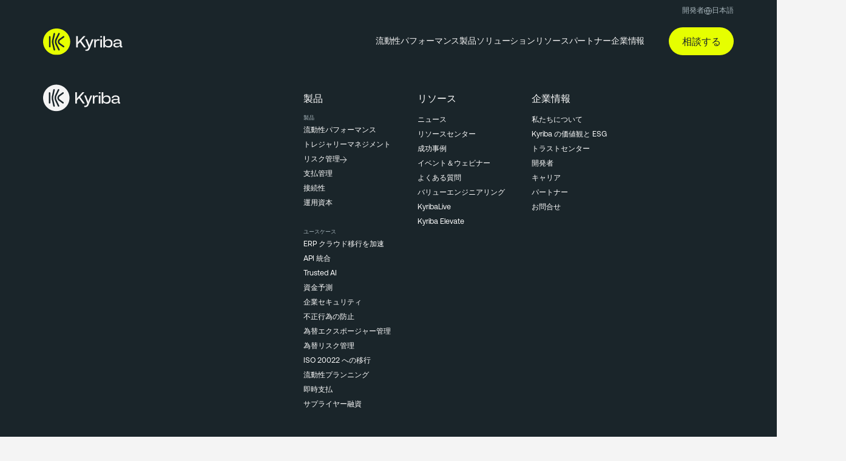

--- FILE ---
content_type: application/javascript; charset=UTF-8
request_url: https://www.kyriba.com/_next/static/chunks/app/%5Blocale%5D/%5B%5B...pageSlug%5D%5D/page-633cc5e9eb48a6f7.js
body_size: 179
content:
(self.webpackChunk_N_E=self.webpackChunk_N_E||[]).push([[217],{30571:function(e,n,i){Promise.resolve().then(i.bind(i,41171)),Promise.resolve().then(i.bind(i,21585)),Promise.resolve().then(i.bind(i,9096)),Promise.resolve().then(i.bind(i,35499)),Promise.resolve().then(i.t.bind(i,45758,23)),Promise.resolve().then(i.bind(i,55768)),Promise.resolve().then(i.bind(i,51190)),Promise.resolve().then(i.bind(i,57608)),Promise.resolve().then(i.bind(i,11787)),Promise.resolve().then(i.bind(i,83807)),Promise.resolve().then(i.bind(i,7035)),Promise.resolve().then(i.bind(i,18282)),Promise.resolve().then(i.bind(i,53059)),Promise.resolve().then(i.bind(i,85351)),Promise.resolve().then(i.bind(i,58496)),Promise.resolve().then(i.bind(i,19627)),Promise.resolve().then(i.bind(i,37431)),Promise.resolve().then(i.bind(i,69127)),Promise.resolve().then(i.bind(i,84485)),Promise.resolve().then(i.bind(i,8182)),Promise.resolve().then(i.bind(i,71570)),Promise.resolve().then(i.bind(i,49710)),Promise.resolve().then(i.bind(i,85067)),Promise.resolve().then(i.bind(i,36250)),Promise.resolve().then(i.bind(i,4285)),Promise.resolve().then(i.bind(i,30243)),Promise.resolve().then(i.bind(i,76876)),Promise.resolve().then(i.t.bind(i,65628,23)),Promise.resolve().then(i.bind(i,88790)),Promise.resolve().then(i.bind(i,24176)),Promise.resolve().then(i.bind(i,38724)),Promise.resolve().then(i.bind(i,7118)),Promise.resolve().then(i.bind(i,50200)),Promise.resolve().then(i.bind(i,47465)),Promise.resolve().then(i.bind(i,31096)),Promise.resolve().then(i.bind(i,59676)),Promise.resolve().then(i.bind(i,51887)),Promise.resolve().then(i.bind(i,71680)),Promise.resolve().then(i.bind(i,59008)),Promise.resolve().then(i.bind(i,67911)),Promise.resolve().then(i.bind(i,3857)),Promise.resolve().then(i.bind(i,12951)),Promise.resolve().then(i.bind(i,40467)),Promise.resolve().then(i.bind(i,95802)),Promise.resolve().then(i.bind(i,67250)),Promise.resolve().then(i.bind(i,86372)),Promise.resolve().then(i.bind(i,93825)),Promise.resolve().then(i.t.bind(i,66508,23)),Promise.resolve().then(i.t.bind(i,53378,23)),Promise.resolve().then(i.bind(i,93275)),Promise.resolve().then(i.bind(i,92417)),Promise.resolve().then(i.bind(i,82806)),Promise.resolve().then(i.bind(i,3709)),Promise.resolve().then(i.bind(i,60270)),Promise.resolve().then(i.t.bind(i,81749,23)),Promise.resolve().then(i.t.bind(i,85935,23))},60270:function(e,n,i){"use strict";i.r(n),i.d(n,{default:function(){return h}});var s=i(57437),t=i(75504),r=i(2265);i(86978);var l=i(66508),o=i.n(l),d=i(43073),a=i.n(d);function h(e){let{entry:n}=e,[i,l]=(0,r.useState)([]),[d,h]=(0,r.useState)("");(0,r.useEffect)(()=>{let e=document.createElement("div");e.innerHTML=n.legalPagesPontent;let i=Array.from(e.querySelectorAll("h2, h3")).map((e,n)=>{let i=e.id||"header-".concat(n);return e.id||(e.id=i),e.id=i,{id:i,text:e.textContent||"",level:parseInt(e.tagName.replace("H",""))}});l(i),i.length>0&&h(i[0].id),n.legalPagesPontent=e.innerHTML},[n]),(0,r.useEffect)(()=>{let e=()=>{let e="";i.forEach(n=>{let i=document.getElementById(n.id);i&&i.getBoundingClientRect().top<window.innerHeight/2&&(e=n.id)}),h(e)};return window.addEventListener("scroll",e),()=>{window.removeEventListener("scroll",e)}},[i]);let m=e=>{var n;h(e),null===(n=document.getElementById(e))||void 0===n||n.scrollIntoView({behavior:"smooth"})};return 0==i.length?(0,s.jsxs)("div",{className:(0,t.Z)(o().container,o().themeLight,a().main),children:[(0,s.jsxs)("div",{className:(0,t.Z)(a().header),children:[(0,s.jsx)("h1",{className:a().title,children:n.title}),(0,s.jsxs)("p",{className:a().date,children:["Last updated: ",n.updateDate]})]}),(0,s.jsx)("div",{className:"".concat(o().container," ").concat(a().container),children:(0,s.jsx)("div",{className:a().content,children:(0,s.jsx)("div",{className:"".concat(o().wysiwyg),dangerouslySetInnerHTML:{__html:n.legalPagesPontent||""}})})})]}):(0,s.jsxs)("div",{className:(0,t.Z)(o().container,o().themeLight,a().main),children:[(0,s.jsxs)("div",{className:(0,t.Z)(a().header),children:[(0,s.jsx)("h1",{className:a().title,children:n.title}),(0,s.jsxs)("p",{className:a().date,children:["Last updated: ",n.updateDate]})]}),(0,s.jsxs)("div",{className:"".concat(o().container," ").concat(a().container),children:[(0,s.jsx)("div",{className:a().sidebar,children:(0,s.jsx)("ul",{children:i.map(e=>(0,s.jsx)("li",{className:(0,t.Z)(a()["level-".concat(e.level)],{[a().active]:d===e.id}),children:(0,s.jsx)("a",{href:"#".concat(e.id),onClick:()=>m(e.id),children:e.text})},e.id))})}),(0,s.jsx)("div",{className:a().content,children:(0,s.jsx)("div",{className:"".concat(o().wysiwyg),dangerouslySetInnerHTML:{__html:n.legalPagesPontent||""}})})]})]})}},43073:function(e){e.exports={main:"legalPage_main__lbJU4",header:"legalPage_header__vy0wJ",title:"legalPage_title__U_o59",date:"legalPage_date__OPT2S",container:"legalPage_container__s2vnm",sidebar:"legalPage_sidebar__SK6kg",active:"legalPage_active__wIgFl","level-2":"legalPage_level-2__CNTqX","level-3":"legalPage_level-3__05nVI",content:"legalPage_content__Do9gL"}}},function(e){e.O(0,[922,411,100,935,227,500,959,220,971,69,744],function(){return e(e.s=30571)}),_N_E=e.O()}]);

--- FILE ---
content_type: text/x-component
request_url: https://www.kyriba.com/cn/?_rsc=1eqkm
body_size: -1139
content:
0:["B8vgezZgy0OXLaSe7Zlrr",[["children",["locale","zh-Hans","d"],[["locale","zh-Hans","d"],{"children":[["pageSlug","","oc"],{"children":["__PAGE__",{}]}]},"$undefined","$undefined",true],null,null]]]


--- FILE ---
content_type: text/x-component
request_url: https://www.kyriba.com/jp/use-cases/kyriba-trusted-ai/?_rsc=1eqkm
body_size: -1138
content:
0:["B8vgezZgy0OXLaSe7Zlrr",[["children",["locale","ja","d"],"children",["pageSlug","use-cases/kyriba-trusted-ai","oc"],[["pageSlug","use-cases/kyriba-trusted-ai","oc"],{"children":["__PAGE__",{}]}],null,null]]]


--- FILE ---
content_type: text/x-component
request_url: https://www.kyriba.com/jp/products/treasury/?_rsc=1eqkm
body_size: -1145
content:
0:["B8vgezZgy0OXLaSe7Zlrr",[["children",["locale","ja","d"],"children",["pageSlug","products/treasury","oc"],[["pageSlug","products/treasury","oc"],{"children":["__PAGE__",{}]}],null,null]]]


--- FILE ---
content_type: text/x-component
request_url: https://www.kyriba.com/fr/?_rsc=1eqkm
body_size: -1232
content:
0:["B8vgezZgy0OXLaSe7Zlrr",[["children",["locale","fr","d"],[["locale","fr","d"],{"children":[["pageSlug","","oc"],{"children":["__PAGE__",{}]}]},"$undefined","$undefined",true],null,null]]]


--- FILE ---
content_type: text/x-component
request_url: https://www.kyriba.com/jp/solutions/treasury/?_rsc=1eqkm
body_size: -1146
content:
0:["B8vgezZgy0OXLaSe7Zlrr",[["children",["locale","ja","d"],"children",["pageSlug","solutions/treasury","oc"],[["pageSlug","solutions/treasury","oc"],{"children":["__PAGE__",{}]}],null,null]]]


--- FILE ---
content_type: text/x-component
request_url: https://www.kyriba.com/jp/products/liquidity-performance/?_rsc=1eqkm
body_size: -1126
content:
0:["B8vgezZgy0OXLaSe7Zlrr",[["children",["locale","ja","d"],"children",["pageSlug","products/liquidity-performance","oc"],[["pageSlug","products/liquidity-performance","oc"],{"children":["__PAGE__",{}]}],null,null]]]


--- FILE ---
content_type: text/x-component
request_url: https://www.kyriba.com/de/?_rsc=1eqkm
body_size: -1146
content:
0:["B8vgezZgy0OXLaSe7Zlrr",[["children",["locale","de","d"],[["locale","de","d"],{"children":[["pageSlug","","oc"],{"children":["__PAGE__",{}]}]},"$undefined","$undefined",true],null,null]]]


--- FILE ---
content_type: text/x-component
request_url: https://www.kyriba.com/es/?_rsc=1eqkm
body_size: -1135
content:
0:["B8vgezZgy0OXLaSe7Zlrr",[["children",["locale","es","d"],[["locale","es","d"],{"children":[["pageSlug","","oc"],{"children":["__PAGE__",{}]}]},"$undefined","$undefined",true],null,null]]]


--- FILE ---
content_type: application/javascript; charset=UTF-8
request_url: https://www.kyriba.com/_next/static/chunks/500-bdb08e22d88021b9.js
body_size: 6439
content:
(self.webpackChunk_N_E=self.webpackChunk_N_E||[]).push([[500],{9096:function(e,l,n){"use strict";n.r(l),n.d(l,{default:function(){return g}});var a=n(57437),r=n(75504),s=n(20703),i=n(8792);n(2265);var t=n(37870);function u(e){var l,n;let{linkUrl:a,linkLabel:r,linkTarget:s,linkToEntry:i}=e;return{url:a||((null==i?void 0:null===(l=i[0])||void 0===l?void 0:l.uri)?i[0].uri:null),label:r||((null==i?void 0:null===(n=i[0])||void 0===n?void 0:n.title)?i[0].title:null),target:s||"_self"}}var c=n(20162),o=n.n(c);function d(e){let{menu:l,locale:n}=e;return(0,a.jsx)("div",{className:o().menu,children:null==l?void 0:l.map((e,l)=>{var s;if(!e)return;let c=u(e);return null!=c.url&&(c.url.indexOf("://")>0||0===c.url.indexOf("//")||0===c.url.indexOf("/"))||null==c.url||(c.url="/"+c.url,"en"==n||(c.url="/"+n+c.url)),(0,a.jsxs)("div",{className:o().menuItem,children:[(0,a.jsx)("h4",{className:o().columnTitle,children:c.url?(0,a.jsx)(i.default,{href:c.url,target:c.target,children:c.label}):c.label}),(0,a.jsx)("ul",{children:null===(s=e.menuItems1Sublevel)||void 0===s?void 0:s.map((e,l)=>{var s;let c=u(e);return null!=c.url&&(c.url.indexOf("://")>0||0===c.url.indexOf("//")||0===c.url.indexOf("/"))||null==c.url||(c.url="/"+c.url,"en"==n||(c.url="/"+n+c.url)),(0,a.jsxs)("li",{className:o().columnItem,children:[c.label&&(0,a.jsx)("h5",{className:o().listLabel,children:c.url?(0,a.jsx)(i.default,{href:c.url,target:c.target,children:c.label}):c.label}),(0,a.jsx)("ul",{children:null===(s=e.menuLinks)||void 0===s?void 0:s.map((e,l)=>{let s=u(e);null!=s.url&&(s.url.indexOf("://")>0||0===s.url.indexOf("//")||0===s.url.indexOf("/"))||null==s.url||(s.url="/"+s.url,"en"==n||(s.url="/"+n+s.url));let c=(0,r.Z)(o().listLink,{[o().listLink__withArrow]:e.linkArrowAnimation});return s.label&&e.linkArrowAnimation?(0,a.jsx)("li",{children:(0,a.jsx)(t.Z,{customClass:c,url:s.url||"",label:s.label,target:s.target})},l):s.label?(0,a.jsx)("li",{children:s.url?(0,a.jsx)(i.default,{className:(0,r.Z)(c),href:s.url,target:s.target,children:s.label}):(0,a.jsx)("span",{className:o().listLink,children:s.label})},l):null})})]},l)})})]},l)})})}var m=n(74187),_=n.n(m);function h(e){let{socials:l,className:n}=e;return(0,a.jsx)("ul",{className:(0,r.Z)(_().socialList,n),children:l.map((e,l)=>{var n,r;return e.linkUrl?(0,a.jsx)("li",{className:_().socialItem,children:(0,a.jsxs)("a",{href:e.linkUrl,target:e.linkTarget,rel:"nofollow noopener",className:_().socialLink,children:[(0,a.jsx)("span",{className:"visually-hidden",children:e.title}),(null===(r=e.icon)||void 0===r?void 0:null===(n=r[0])||void 0===n?void 0:n.url)&&(0,a.jsx)(s.default,{src:e.icon[0].url,width:14,height:14,alt:e.title})]})},l):null})})}var x=n(13387),b=n(29295),v=n(66508),p=n.n(v),k=n(47099),f=n.n(k);function g(e){let{settings:l,locale:n,locales:t}=e,c=(null==l?void 0:l.siteLogo[0])&&(null==l?void 0:l.siteLogo[0].url)?l.siteLogo[0]:null,o=t.find(e=>e.language===n);return(0,a.jsxs)("footer",{className:(0,r.Z)(f().section,p().themeDark),children:[(0,a.jsxs)("div",{className:p().container,children:[(0,a.jsx)(x.Z,{children:e=>{var r;return(0,a.jsxs)("div",{ref:e,className:f().menuWrapper,children:[(0,a.jsx)(i.default,{className:f().logo,href:null!==(r=null==o?void 0:o.baseUrl)&&void 0!==r?r:"/",children:c?(0,a.jsx)(s.default,{src:c.url||"",width:c.width,height:c.height,alt:c.alt||"Kyriba logo",className:f().logoIcon}):(0,a.jsx)(b.Z,{className:f().logoIcon})}),(null==l?void 0:l.menuItems2Sublevels)&&(0,a.jsx)(d,{menu:l.menuItems2Sublevels,locale:n}),(null==l?void 0:l.socialLinks)&&(0,a.jsx)(h,{socials:l.socialLinks,className:f().hideOnDesktop})]})}}),(0,a.jsxs)("div",{className:f().connection,children:[(0,a.jsxs)("div",{className:f().copyrightWrapper,children:[(null==l?void 0:l.menuLinks2)&&(0,a.jsx)("div",{className:f().copyright,children:l.menuLinks2.map((e,l)=>{let r=u(e);return null!=r.url&&(r.url.indexOf("://")>0||0===r.url.indexOf("//")||0===r.url.indexOf("/"))||null==r.url||(r.url="/"+r.url,"en"==n||(r.url="/"+n+r.url)),r.url?(0,a.jsx)(i.default,{href:r.url,className:f().copyrightLink,target:r.target,children:r.label},l):null})}),((null==l?void 0:l.licenceText)||(null==l?void 0:l.copyrightText))&&(0,a.jsxs)("div",{className:f().copyrightText,children:[l.copyrightText&&(0,a.jsx)("p",{children:(e=>{let l=new Date;return e.replace("{year}",l.getFullYear().toString())})(l.copyrightText)}),l.licenceText&&(0,a.jsx)("p",{children:l.licenceText})]})]}),(null==l?void 0:l.socialLinks)&&(0,a.jsx)(h,{socials:l.socialLinks,className:f().hideOnMobile})]})]}),(null==l?void 0:l.bottomLinks)&&(0,a.jsx)("div",{className:f().bottomPanel,children:l.bottomLinks.map((e,l)=>{let n=u(e);return n.url?(0,a.jsx)(i.default,{className:f().bottomPanelLink,href:n.url,target:n.target,children:n.label},l):null})})]})}},35499:function(e,l,n){"use strict";n.r(l),n.d(l,{default:function(){return C}});var a=n(57437),r=n(75504),s=n(20703),i=n(8792),t=n(2265),u=n(7748),c=n(29295),o=n(51161),d=n(66508),m=n.n(d),_=n(97678),h=n.n(_),x=n(37870),b=n(31110),v=n.n(b);function p(e){var l,n;let{card:r}=e;return r?(0,a.jsxs)("article",{className:v().card,children:[(null===(l=r.customImage)||void 0===l?void 0:l.url)&&(0,a.jsx)("div",{className:v().cardImage,children:(0,a.jsx)(i.default,{href:r.customLink.url,target:r.customLink.target,children:(0,a.jsx)(s.default,{src:r.customImage.url,width:312,height:236,sizes:"(max-width: 767.99px) 78.5vw, (max-width: 1440px: 22vw), 312px",alt:r.customImage.alt||""})})}),(0,a.jsxs)("div",{className:v().cardContent,children:[(0,a.jsx)("div",{className:v().cardMeta}),(0,a.jsx)("h4",{className:v().cardTitle,children:(0,a.jsx)(i.default,{href:r.customLink.url,target:r.customLink.target,children:r.customTitle})}),r.customDescription&&(0,a.jsx)("p",{className:v().cardText,children:r.customDescription}),(null===(n=r.customLink)||void 0===n?void 0:n.label)&&(0,a.jsx)(x.Z,{customClass:v().cardLink,url:r.customLink.url,target:r.customLink.target,label:r.customLink.label})]})]}):null}var k=n(64463),f=n(56639),g=n.n(f);function j(e){var l,n;let{card:r}=e;return r?(0,a.jsxs)("article",{className:g().card,children:[(null===(l=r.featuredImage)||void 0===l?void 0:l.url)&&(0,a.jsx)(i.default,{href:r.externalLink||r.url||"/"+r.uri,children:(0,a.jsx)("div",{className:g().cardImage,children:(0,a.jsx)(s.default,{src:r.featuredImage.url,width:312,height:236,sizes:"(max-width: 767.99px) 78.5vw, (max-width: 1440px: 22vw), 312px",alt:r.featuredImage.alt||""})})}),(0,a.jsxs)("div",{className:g().cardContent,children:[r.resourceType&&(0,a.jsxs)("div",{className:g().cardMeta,children:[(0,a.jsx)(i.default,{href:r.externalLink||r.url||"/"+r.uri,children:(0,a.jsx)(k.default,{className:g().cardLabel,children:r.resourceType.title})}),r.date&&(0,a.jsx)(k.default,{className:g().cardDate,children:r.date})]}),(0,a.jsx)(i.default,{href:r.externalLink||r.url||"/"+r.uri,children:(0,a.jsx)("h4",{className:g().cardTitle,children:r.title})}),r.excerpt&&(0,a.jsx)("p",{className:g().cardText,children:r.excerpt}),r.uri&&(0,a.jsx)(x.Z,{customClass:g().cardLink,url:r.externalLink||r.url||"/"+r.uri,target:r.externalLink?"_blank":"_self",label:(null===(n=r.resourceType)||void 0===n?void 0:n.linkText)||"Read"})]})]}):null}function L(e){let{className:l}=e;return(0,a.jsx)("svg",{xmlns:"http://www.w3.org/2000/svg",className:"".concat(l," ").concat(m().icon),fill:"none",viewBox:"0 0 28 28",children:(0,a.jsx)("path",{fillRule:"evenodd",d:"M14.607 1.411a.833.833 0 0 0-1.178 0L.82 14.02 13.43 26.626a.833.833 0 1 0 1.178-1.178L4.012 14.852h22.541a.833.833 0 0 0 0-1.667H4.012L14.607 2.59a.833.833 0 0 0 0-1.179Z",clipRule:"evenodd"})})}var N=n(56167),w=n.n(N);function I(e){let{link:l,lang:n,flag:t}=e,u=!!(l.label&&l.sublabel),c=(0,r.Z)(w().link,{[w().link__tile]:u,[w().link__icon]:!!l.icon,[w().link__flag]:!!t}),o=l.icon?(0,a.jsx)("div",{className:w().linkIcon,children:(0,a.jsx)(s.default,{src:l.icon,width:23,height:23,alt:""})}):t?(0,a.jsx)("div",{className:(0,r.Z)(w().linkIcon,w().linkIcon__flag),children:(0,a.jsx)(s.default,{src:t,width:18,height:18,alt:n||""})}):null;return u?(0,a.jsxs)(i.default,{className:c,href:l.url||"/",target:l.target,children:[o,(0,a.jsx)("div",{className:w().linkTitle,children:l.label}),(0,a.jsx)("div",{className:w().linkDescription,children:l.sublabel})]}):l.label&&l.isAnimatedWithArrow?(0,a.jsx)(x.Z,{customClass:(0,r.Z)(w().link,w().link__withArrow),url:l.url||"",label:l.label,target:l.target}):l.label&&(0,a.jsxs)(i.default,{className:c,lang:n,href:l.url||"/",target:l.target,children:[o,l.label]})}var T=n(36762),S=n.n(T);function y(e){var l,n;let{menu:s,className:t,isOpen:u,onClose:c}=e;return(0,a.jsxs)("div",{className:(0,r.Z)(S().submenu,t,{[S().submenu__isOpen]:u}),children:[(0,a.jsxs)("div",{className:S().mobileHeader,children:[(0,a.jsx)("button",{type:"button",onClick:()=>c(),className:S().mobileHeaderBack,"aria-label":"Back to main menu",children:(0,a.jsx)(L,{})}),(0,a.jsx)("div",{className:S().mobileHeaderLabel,children:s.link.url?(0,a.jsx)(i.default,{href:s.link.url,children:s.link.label}):s.link.label})]}),(0,a.jsxs)("div",{className:S().submenuContent,children:[("topSubmenuRegularBlock"===s.type||"topSubmenuResourcesBlock"===s.type&&!s.featuredResource)&&s.submenuLinks&&(0,a.jsx)("ul",{className:S().submenuGroupList,children:s.submenuLinks.map((e,l)=>(0,a.jsx)("li",{children:(0,a.jsx)(I,{link:e})},l))}),"topSubmenuProductsBlock"===s.type&&s.columns&&(0,a.jsxs)("div",{className:S().submenuGroups,children:[(null===(l=s.featuredProduct)||void 0===l?void 0:l.customTitle)&&(0,a.jsxs)("div",{className:S().submenuGroup,children:[s.featuredLabel&&(0,a.jsxs)("div",{className:S().submenuGroupTitle,children:[s.featuredLabel," "]}),(0,a.jsx)("ul",{className:S().submenuGroupList,children:(0,a.jsx)("li",{className:S().submenuProduct,children:(0,a.jsx)("div",{className:S().submenuResourceThin,children:(0,a.jsx)(p,{card:{customTitle:s.featuredProduct.customTitle,customDescription:s.featuredProduct.customDescription,customImage:s.featuredProduct.customImage,customLink:s.featuredProduct.customLink}})})})})]}),s.columns.map((e,l)=>{var n,i;return(0,a.jsxs)("div",{className:S().submenuGroup,children:[(0,a.jsx)("div",{className:S().submenuGroupTitle,children:e.columnLabel}),(0,a.jsx)("ul",{className:(0,r.Z)(S().submenuGroupList,(null===(n=s.featuredProduct)||void 0===n?void 0:n.customTitle)&&"Use Cases"!=e.columnLabel?S().submenuGroupList__Columns:S().submenuGroupList__2Columns),children:null===(i=e.submenuLinks)||void 0===i?void 0:i.map((e,l)=>(0,a.jsx)("li",{className:S().submenuGroup2ColItem,children:(0,a.jsx)(I,{link:e})},l))})]},l)})]}),"topSubmenuSolutionsBlock"===s.type&&s.columns&&(0,a.jsx)("div",{className:S().submenuGroups,children:s.columns.map((e,l)=>{var n;return(0,a.jsxs)("div",{className:S().submenuGroup,children:[(0,a.jsx)("div",{className:S().submenuGroupTitle,children:e.columnLabel}),(0,a.jsx)("ul",{className:S().submenuGroupList,children:null===(n=e.submenuLinks)||void 0===n?void 0:n.map((e,l)=>(0,a.jsx)("li",{children:(0,a.jsx)(I,{link:e})},l))})]},l)})}),"topSubmenuResourcesBlock"===s.type&&s.featuredResource&&(0,a.jsxs)("div",{className:S().submenuGroups,children:[(0,a.jsx)("div",{className:S().submenuGroup,children:(0,a.jsx)("ul",{className:S().submenuGroupList,children:null===(n=s.submenuLinks)||void 0===n?void 0:n.map((e,l)=>(0,a.jsx)("li",{children:(0,a.jsx)(I,{link:e})},l))})}),s.featuredResource.title&&(0,a.jsx)("div",{className:S().submenuResource,children:(0,a.jsx)(j,{card:s.featuredResource})})]}),"langSwitcher"===s.type&&s.locales&&(0,a.jsx)("ul",{className:S().submenuGroupList,children:s.locales.map((e,l)=>{var n;return(0,a.jsx)("li",{children:(0,a.jsx)(I,{lang:e.language,flag:(null===(n=e.icon)||void 0===n?void 0:n.url)||void 0,link:{url:e.baseUrl||"/",label:e.localeDisplayName,target:"",icon:""}})},l)})})]})]})}function Z(e){let{className:l}=e;return(0,a.jsx)("svg",{className:"".concat(l," ").concat(m().icon),xmlns:"http://www.w3.org/2000/svg",fill:"none",viewBox:"0 0 14 14",children:(0,a.jsx)("path",{fillRule:"evenodd",d:"M0 7a7 7 0 1 1 14 0A7 7 0 0 1 0 7Zm8.057 5.907A6.003 6.003 0 0 0 12.979 7.5H9.966a11.72 11.72 0 0 1-1.908 5.407ZM9.965 6.5h3.014a6.003 6.003 0 0 0-4.922-5.407A11.72 11.72 0 0 1 9.965 6.5ZM5.943 1.093A6.003 6.003 0 0 0 1.021 6.5h3.014a11.72 11.72 0 0 1 1.908-5.407ZM5.04 6.5A10.72 10.72 0 0 1 7 1.323 10.72 10.72 0 0 1 8.96 6.5H5.04Zm0 1h3.922A10.72 10.72 0 0 1 7 12.677 10.72 10.72 0 0 1 5.04 7.5Zm-1.004 0a11.72 11.72 0 0 0 1.908 5.407A6.003 6.003 0 0 1 1.021 7.5h3.014Z",clipRule:"evenodd"})})}function C(e){var l,n,d;let{locale:_,locales:x,settings:b,isResources:v}=e,p=(0,r.Z)(h().header,"resourceType"===v||"resourceIndustries"===v||"resourceTopic"===v?m().themeLight:m().themeDark),k=x.find(e=>e.language===_),[f,g]=(0,t.useState)(!1),[j,L]=(0,t.useState)(null),N=(0,o.Z)("tabletUp");(0,t.useEffect)(()=>{N&&(g(!1),L(null))},[N]),(0,t.useEffect)(()=>(f?document.body.classList.add("overflow-hidden"):document.body.classList.remove("overflow-hidden"),()=>{document.body.classList.remove("overflow-hidden")}),[f]);let w=(e,l,n)=>{n&&!N&&(e.preventDefault(),L(l))},I=()=>{L(null)};return(0,a.jsx)("header",{className:"".concat(p),children:(0,a.jsxs)("div",{className:h().container,children:[(0,a.jsxs)("div",{className:(0,r.Z)(h().mobileBar,{[h().mobileBar__down]:j}),children:[(0,a.jsx)(i.default,{className:h().logo,href:null!==(n=null==k?void 0:k.baseUrl)&&void 0!==n?n:"/",children:(null==b?void 0:b.siteLogo.url)?(0,a.jsx)(s.default,{src:"resourceType"===v||"resourceIndustries"===v||"resourceTopic"===v?null!==(d=b.lightHeaderBackgroundLogo.url)&&void 0!==d?d:"":b.siteLogo.url,width:147,height:50,alt:"",className:h().logoIcon}):(0,a.jsx)(c.Z,{className:h().logoIcon})}),b&&(0,a.jsx)("button",{onClick:()=>{L(null),g(!f)},type:"button",className:(0,r.Z)(h().menuSwitcher,{[h().menuSwitcher__isOpen]:f}),children:(0,a.jsx)("span",{className:h().menuSwitcherText,children:"Toggle nav"})})]}),b&&(0,a.jsxs)("nav",{className:(0,r.Z)(h().nav,{[h().nav__isOpen]:f}),children:[(0,a.jsxs)("ul",{className:h().toolbar,children:[(null==b?void 0:b.eyebrowMenu)&&(null==b?void 0:b.eyebrowMenu.map((e,l)=>{var n;let r="tool-"+l,s=!!(null===(n=e.submenu)||void 0===n?void 0:n.length);return(0,a.jsxs)("li",{className:h().toolbarItem,children:[e.link.url?(0,a.jsx)("a",{className:h().toolbarLink,href:e.link.url,onClick:e=>{w(e,r,s)},children:e.link.label}):s?(0,a.jsx)("button",{type:"button",className:h().toolbarLink,onClick:e=>{w(e,r,s)},children:e.link.label}):(0,a.jsx)("span",{className:h().toolbarLink,children:e.link.label}),s&&(0,a.jsx)(y,{isOpen:r===j,onClose:I,menu:{type:"topSubmenuRegularBlock",link:e.link,submenuLinks:e.submenu},className:h().submenu})]},r)})),(0,a.jsxs)("li",{className:h().toolbarItem,children:[(0,a.jsxs)("button",{type:"button",onClick:e=>{w(e,"lang",!0)},className:h().toolbarLink,children:[(0,a.jsx)(Z,{className:h().toolbarLinkIcon}),null==k?void 0:k.localeDisplayName]}),(0,a.jsx)(y,{isOpen:"lang"===j,onClose:I,menu:{link:{url:"",target:"",label:(null==k?void 0:k.localeDisplayName)||""},type:"langSwitcher",locales:x.filter(e=>e.handle!==(null==k?void 0:k.handle))},className:h().submenu})]})]}),b.topMenu&&(0,a.jsx)("ul",{className:h().menu,children:b.topMenu.map((e,l)=>{var n;let r=l+1,s="submenuLinks"in e&&!!(null===(n=e.submenuLinks)||void 0===n?void 0:n.length)||"columns"in e&&!!e.columns.length;return e.link.label&&(0,a.jsxs)("li",{className:h().menuItem,children:[e.link.url?(0,a.jsx)(i.default,{onClick:e=>{w(e,r,s)},className:h().menuLink,href:e.link.url,children:e.link.label}):(0,a.jsx)("span",{className:h().menuLink,onClick:e=>{w(e,r,s)},children:e.link.label}),s&&(0,a.jsx)(y,{isOpen:r===j,onClose:I,menu:e,className:h().submenu})]},r)})}),(0,a.jsx)("div",{className:h().extra,children:(null===(l=b.ctaButton)||void 0===l?void 0:l.url)&&(0,a.jsx)(u.Z,{className:h().extraBtn,url:b.ctaButton.url,label:b.ctaButton.label||"Get a demo",variant:"dark"==("resourceType"===v||"resourceIndustries"===v||"resourceTopic"===v?"light":"dark")?"neon":"default"})})]})]})})}},55768:function(e,l,n){"use strict";n.r(l),n.d(l,{default:function(){return h}});var a=n(57437),r=n(20703);n(2265);var s=n(13387),i=n(7748),t=n(35005),u=n(66508),c=n.n(u),o={src:"/_next/static/media/figureDesktop.d8602d0c.svg",height:660,width:509,blurWidth:0,blurHeight:0},d={src:"/_next/static/media/figureMobile.872fad17.svg"},m=n(31874),_=n.n(m);function h(e){let{data:{templateData:l}}=e;return l&&l.show&&(0,a.jsx)("section",{className:"".concat(_().section," ").concat(c().themeDark),children:(0,a.jsxs)("div",{className:_().container,children:[(0,a.jsx)(s.Z,{children:e=>(0,a.jsxs)("div",{ref:e,className:_().content,children:[(0,a.jsx)("h2",{className:_().title,dangerouslySetInnerHTML:{__html:(0,t.Z)(l.title)}}),(0,a.jsx)("div",{className:_().text,dangerouslySetInnerHTML:{__html:(0,t.Z)(l.description)}}),l.button.url&&l.button.label&&(0,a.jsx)(i.Z,{target:l.button.target,url:l.button.url,label:l.button.label})]})}),(0,a.jsx)("div",{className:_().media,children:(0,a.jsxs)("picture",{children:[(0,a.jsx)("source",{srcSet:"".concat(d.src),media:"(max-width: 767px)"}),(0,a.jsx)("source",{srcSet:"".concat(o.src),media:"(min-width: 768px)"}),(0,a.jsx)(r.default,{src:o,className:_().mediaFigure,alt:""})]})})]})})}},29295:function(e,l,n){"use strict";n.d(l,{Z:function(){return i}});var a=n(57437);n(2265);var r=n(16230),s=n.n(r);function i(e){let{className:l}=e;return(0,a.jsxs)("svg",{xmlns:"http://www.w3.org/2000/svg",className:"".concat(l," ").concat(s().icon),fill:"none",width:"147",height:"50",viewBox:"0 0 147 50",children:[(0,a.jsx)("path",{className:s().iconLetters,fillRule:"evenodd",d:"M105.516 14.76v1.599c0 .278.229.51.507.51h2.079a.514.514 0 0 0 .508-.51V14.76c0-.278-.23-.51-.508-.51h-2.079a.513.513 0 0 0-.507.51Zm3.033 20.522V20.916c0-.28-.231-.51-.508-.51h-1.958a.513.513 0 0 0-.507.51v14.366c0 .28.23.51.507.51h1.958a.514.514 0 0 0 .508-.51ZM77.34 14.25h-2.348c-.284 0-.562.122-.752.333l-9.447 10.441a7.888 7.888 0 0 0-1.192 2.062h-.06c.244-.708.46-1.632.46-2.34V14.76c0-.278-.23-.51-.508-.51h-1.985a.513.513 0 0 0-.508.51v20.522c0 .28.23.51.508.51h1.985a.513.513 0 0 0 .508-.51v-5.367l4.076-4.428 7.137 10.095c.095.136.25.217.413.217h2.628c.413 0 .657-.469.413-.809l-8.45-11.625 7.495-8.258c.297-.333.068-.857-.373-.857Zm19.816 14.581c0-3.36.908-5.863 3.704-5.863h2.641a.513.513 0 0 0 .507-.511v-1.544a.512.512 0 0 0-.507-.51h-2.275c-2.154 0-3.319.912-4.016 2.959v-2.45c0-.278-.23-.51-.507-.51h-1.985a.513.513 0 0 0-.507.51v14.374c0 .28.23.51.507.51h1.985a.51.51 0 0 0 .507-.516l-.054-6.449Zm-6.938-8.424h2.119c.359 0 .602.367.474.7l-6.704 16.87c-1.225 3.414-3.738 4.306-5.45 4.306h-2.188a.513.513 0 0 1-.508-.51v-1.444c0-.278.23-.51.508-.51h1.057c.765 0 2.79-.4 3.433-2.122l.8-2.462-5.607-14.136a.512.512 0 0 1 .474-.7h2.12c.21 0 .4.129.474.326l3.826 9.768c.243.708.4 1.571.4 2.28h.06c0-.742.122-1.572.365-2.28l3.886-9.774a.509.509 0 0 1 .474-.32l-.013.008Zm30.456-.186c4.536.027 7.259 2.55 7.259 7.877 0 5.325-2.729 7.876-7.259 7.876-2.052 0-4.537-.891-5.946-2.305-.487-.49-.826-1.388-1.043-2.034l-.061.035c.217.646.399 1.537.399 2.245v1.367c0 .28-.23.51-.508.51h-1.984a.512.512 0 0 1-.508-.51V14.76c0-.278.231-.51.508-.51h1.984c.278 0 .508.232.508.51v7.647c0 .707-.182 1.57-.399 2.278h.061c.216-.646.548-1.537 1.043-2.033 1.408-1.476 3.921-2.428 5.946-2.428v-.003Zm4.287 7.877c0-3.571-1.625-5.293-5.302-5.388-2.695 0-5.633 2.034-5.633 5.388s2.938 5.265 5.633 5.265c3.799 0 5.302-1.633 5.302-5.265Zm20.594 5.2h.014l-.001-.001c.276 0 .507.232.507.51v1.47c0 .286-.23.51-.507.51h-1.361c-1.564 0-2.573-1.074-2.573-2.428v-1.353c-.799 2.953-3.799 3.877-6.067 3.877l-.081.001a7.258 7.258 0 0 1-3.23-.674c-1.591-.742-2.756-2.034-2.756-3.789 0-3.292 3.061-4.217 6.128-4.306.359-.007.717-.012 1.069-.016 2.626-.035 4.938-.066 4.938-1.127-.095-2.366-1.598-3.23-4.449-3.23-2.208 0-3.934.572-4.422 2.591-.054.245-.305.395-.555.36l-1.761-.238a.513.513 0 0 1-.433-.618c.697-3.334 4.002-4.524 7.171-4.524 3.738 0 7.449 1.476 7.449 6.027v5.973c0 .769.277.986.92.986Zm-6.284-.183c1.348-.557 2.364-1.51 2.364-2.768v-2.035c-.993.613-2.591.645-4.171.677-2.473.05-4.903.1-4.903 2.37 0 1.939 2.424 2.368 3.677 2.368.582 0 1.686-.06 3.033-.612Z",clipRule:"evenodd"}),(0,a.jsx)("path",{className:s().iconFigure,fillRule:"evenodd",d:"M50 25c0 13.807-11.193 25-25 25S0 38.807 0 25 11.193 0 25 0s25 11.193 25 25ZM27.956 40.812c.25.521.769.826 1.31.826h.001a1.452 1.452 0 0 0 1.309-2.078l-5.123-10.726a8.873 8.873 0 0 1 0-7.684l5.123-10.72a1.452 1.452 0 0 0-2.62-1.252l-5.122 10.72a11.882 11.882 0 0 0-1.154 5.093c0 1.752.398 3.514 1.153 5.094l5.123 10.727Zm-7.169.838c-.662 0-1.26-.457-1.413-1.13l-2.677-11.737a17.145 17.145 0 0 1 .001-7.582l2.676-11.72a1.452 1.452 0 0 1 2.83.645l-2.675 11.72a14.228 14.228 0 0 0-.001 6.291l2.676 11.738a1.452 1.452 0 0 1-1.417 1.775Zm-8.476-5.97c-.802 0-1.452-.65-1.452-1.451V15.752a1.451 1.451 0 1 1 2.904 0V34.23c0 .802-.65 1.452-1.452 1.452Zm25.433 0c-.297 0-.598-.09-.857-.28l-7.197-5.273a6.305 6.305 0 0 1-2.604-5.136c0-2.052.95-3.924 2.604-5.136l7.197-5.273a1.451 1.451 0 1 1 1.716 2.341l-7.197 5.274a3.43 3.43 0 0 0-1.417 2.794 3.43 3.43 0 0 0 1.417 2.794l7.197 5.273a1.452 1.452 0 0 1-.859 2.623Z",clipRule:"evenodd"})]})}},20162:function(e){e.exports={menu:"FooterMenu_menu__guRDn",menuItem:"FooterMenu_menuItem__wA0IB",columnItem:"FooterMenu_columnItem__ED5sM",columnTitle:"FooterMenu_columnTitle__x7u4M",listLabel:"FooterMenu_listLabel__DYgB3",listLink:"FooterMenu_listLink__owIXp",listLink__withArrow:"FooterMenu_listLink__withArrow___cTOr"}},74187:function(e){e.exports={socialList:"Socials_socialList__P4YBw",socialItem:"Socials_socialItem__BUVHZ",socialLink:"Socials_socialLink__7ZqGR"}},47099:function(e){e.exports={section:"footer_section__FQwZM",logo:"footer_logo__y1PqN",logoIcon:"footer_logoIcon__dnuP5",menuWrapper:"footer_menuWrapper__aEIkW",connection:"footer_connection__zsEGc",copyrightWrapper:"footer_copyrightWrapper__HWhns",copyright:"footer_copyright__ErHxJ",copyrightLink:"footer_copyrightLink__sTkaO",copyrightText:"footer_copyrightText__MP6cU",bottomPanel:"footer_bottomPanel__8Mg5f",bottomPanelLink:"footer_bottomPanelLink__2DVYs",hideOnMobile:"footer_hideOnMobile__2Idkk",hideOnDesktop:"footer_hideOnDesktop__74vrH"}},97678:function(e){e.exports={header:"Header_header__oOns3",container:"Header_container__ImgiU",mobileBar:"Header_mobileBar__MrmhV",logo:"Header_logo__0_emO",logoIcon:"Header_logoIcon__xPeCR",menuLink:"Header_menuLink__gPjpk",toolbarLink:"Header_toolbarLink___2H0f",toolbarItem:"Header_toolbarItem__fCxb_",toolbarLinkIcon:"Header_toolbarLinkIcon__xFCFX",menuSwitcher:"Header_menuSwitcher__URnXD",menuSwitcherText:"Header_menuSwitcherText__Dyrds",menuSwitcher__isOpen:"Header_menuSwitcher__isOpen__z0M2e",mobileBar__down:"Header_mobileBar__down__WitsI",nav:"Header_nav__cu9ot",nav__isOpen:"Header_nav__isOpen__B7Fn3",menu:"Header_menu__BxR8V",menuItem:"Header_menuItem__0SEvt",toolbar:"Header_toolbar__tT3cv",extra:"Header_extra__d_G_2",extraBtn:"Header_extraBtn__V_iVU",submenu:"Header_submenu__p6hMZ"}},31110:function(e){e.exports={card:"ProductCard_card__Ks_1O",cardImage:"ProductCard_cardImage__1wGAO",cardContent:"ProductCard_cardContent__6zFDW",cardMeta:"ProductCard_cardMeta__VNIDA",cardLabel:"ProductCard_cardLabel__YMly8",cardTitle:"ProductCard_cardTitle__Fmb_A",cardText:"ProductCard_cardText__Ewkxn",cardLink:"ProductCard_cardLink__cT8Og"}},56639:function(e){e.exports={card:"ResourceCard_card__OzaPl",cardImage:"ResourceCard_cardImage__Lufjr",cardContent:"ResourceCard_cardContent__ccuPi",cardMeta:"ResourceCard_cardMeta__3eAsn",cardLabel:"ResourceCard_cardLabel__Srbt2",cardTitle:"ResourceCard_cardTitle__mL7uY",cardText:"ResourceCard_cardText__iHV2O",cardLink:"ResourceCard_cardLink__3AqW3"}},36762:function(e){e.exports={submenu:"Submenu_submenu__Seb0u",mobileHeader:"Submenu_mobileHeader__ZhW4Y",submenuGroupList:"Submenu_submenuGroupList__az1RO",submenuGroupTitle:"Submenu_submenuGroupTitle__dGS45",mobileHeaderLabel:"Submenu_mobileHeaderLabel__UUmh_",submenu__isOpen:"Submenu_submenu__isOpen__ymtNK",mobileHeaderBack:"Submenu_mobileHeaderBack__OImUT",submenuContent:"Submenu_submenuContent__jaRYu",submenuGroup:"Submenu_submenuGroup__heeo0",submenuGroupTitle__xsHidden:"Submenu_submenuGroupTitle__xsHidden__to9R8",submenuResource:"Submenu_submenuResource__4e0xq",submenuResourceThin:"Submenu_submenuResourceThin__o6lAf",submenuGroup2ColItem:"Submenu_submenuGroup2ColItem__8V3h6",submenuGroups:"Submenu_submenuGroups__htCPF",submenuGroupList__2Columns:"Submenu_submenuGroupList__2Columns__gXKV3",submenuProduct:"Submenu_submenuProduct__NkBfN"}},56167:function(e){e.exports={link:"SubmenuLink_link__yMf7t",link__tile:"SubmenuLink_link__tile__bFDmV",link__icon:"SubmenuLink_link__icon__Ew_2f",link__flag:"SubmenuLink_link__flag__F2xlG",link__withArrow:"SubmenuLink_link__withArrow__ay7Fh",linkTitle:"SubmenuLink_linkTitle__OMBtd",linkIcon:"SubmenuLink_linkIcon__X2lLe",linkIcon__flag:"SubmenuLink_linkIcon__flag__nnImB",linkDescription:"SubmenuLink_linkDescription__WnB0_",linkWithArrow:"SubmenuLink_linkWithArrow__obrJa"}},45758:function(e){e.exports={body:"Layout_body__CtOlT",main:"Layout_main__nDN1G"}},31874:function(e){e.exports={section:"takeAction_section__TIKY3",container:"takeAction_container__X8Jhf",content:"takeAction_content__ruxNP",title:"takeAction_title__JcPPw",text:"takeAction_text__hlZs2",media:"takeAction_media__9t5fo",mediaFigure:"takeAction_mediaFigure__Kdn1z"}},16230:function(e){e.exports={icon:"LogoIcon_icon__c0IAX",iconFigure:"LogoIcon_iconFigure__UMsNe",iconLetters:"LogoIcon_iconLetters__10vm1"}}}]);

--- FILE ---
content_type: text/x-component
request_url: https://www.kyriba.com/?_rsc=1eqkm
body_size: -1145
content:
0:["B8vgezZgy0OXLaSe7Zlrr",[["children",["locale","en","d"],[["locale","en","d"],{"children":[["pageSlug","","oc"],{"children":["__PAGE__",{}]}]},"$undefined","$undefined",true],null,null]]]


--- FILE ---
content_type: text/x-component
request_url: https://www.kyriba.com/jp/products/connectivity/?_rsc=1eqkm
body_size: -1142
content:
0:["B8vgezZgy0OXLaSe7Zlrr",[["children",["locale","ja","d"],"children",["pageSlug","products/connectivity","oc"],[["pageSlug","products/connectivity","oc"],{"children":["__PAGE__",{}]}],null,null]]]


--- FILE ---
content_type: text/x-component
request_url: https://www.kyriba.com/jp/use-cases/real-time-payments/?_rsc=1eqkm
body_size: -1137
content:
0:["B8vgezZgy0OXLaSe7Zlrr",[["children",["locale","ja","d"],"children",["pageSlug","use-cases/real-time-payments","oc"],[["pageSlug","use-cases/real-time-payments","oc"],{"children":["__PAGE__",{}]}],null,null]]]


--- FILE ---
content_type: application/javascript; charset=UTF-8
request_url: https://www.kyriba.com/_next/static/chunks/app/error-41ccc46dd6606b47.js
body_size: 140
content:
(self.webpackChunk_N_E=self.webpackChunk_N_E||[]).push([[601],{30523:function(t,e,n){Promise.resolve().then(n.bind(n,36498))},36498:function(t,e,n){"use strict";n.r(e),n.d(e,{default:function(){return u}});var r=n(57437),o=n(2265),i=n(49079);async function c(t){let e=i.env.NEXT_PUBLIC_SITE_FRONTEND_URL;console.log("BaseUrl",e),console.log("Process node_env","production");try{let n=await fetch("".concat(e,"/api/notify-slack"),{method:"POST",headers:{"Content-Type":"application/json"},body:JSON.stringify({message:t})});if(!n.ok)throw console.error("Failed to notify Slack:",n.statusText),Error("Slack API returned an error: ".concat(n.statusText))}catch(t){console.error("Error notifying Slack:",t)}}function u(t){let{error:e,reset:n}=t;return(0,o.useEffect)(()=>{c("Client-Side Error: ".concat(e.message))},[e]),(0,r.jsx)("html",{children:(0,r.jsxs)("body",{children:[(0,r.jsx)("h1",{children:"Something went wrong!"}),(0,r.jsx)("button",{onClick:n,children:"Try again"})]})})}},49079:function(t,e,n){"use strict";var r,o;t.exports=(null==(r=n.g.process)?void 0:r.env)&&"object"==typeof(null==(o=n.g.process)?void 0:o.env)?n.g.process:n(13127)},13127:function(t){!function(){var e={229:function(t){var e,n,r,o=t.exports={};function i(){throw Error("setTimeout has not been defined")}function c(){throw Error("clearTimeout has not been defined")}function u(t){if(e===setTimeout)return setTimeout(t,0);if((e===i||!e)&&setTimeout)return e=setTimeout,setTimeout(t,0);try{return e(t,0)}catch(n){try{return e.call(null,t,0)}catch(n){return e.call(this,t,0)}}}!function(){try{e="function"==typeof setTimeout?setTimeout:i}catch(t){e=i}try{n="function"==typeof clearTimeout?clearTimeout:c}catch(t){n=c}}();var s=[],l=!1,a=-1;function f(){l&&r&&(l=!1,r.length?s=r.concat(s):a=-1,s.length&&h())}function h(){if(!l){var t=u(f);l=!0;for(var e=s.length;e;){for(r=s,s=[];++a<e;)r&&r[a].run();a=-1,e=s.length}r=null,l=!1,function(t){if(n===clearTimeout)return clearTimeout(t);if((n===c||!n)&&clearTimeout)return n=clearTimeout,clearTimeout(t);try{n(t)}catch(e){try{return n.call(null,t)}catch(e){return n.call(this,t)}}}(t)}}function p(t,e){this.fun=t,this.array=e}function d(){}o.nextTick=function(t){var e=Array(arguments.length-1);if(arguments.length>1)for(var n=1;n<arguments.length;n++)e[n-1]=arguments[n];s.push(new p(t,e)),1!==s.length||l||u(h)},p.prototype.run=function(){this.fun.apply(null,this.array)},o.title="browser",o.browser=!0,o.env={},o.argv=[],o.version="",o.versions={},o.on=d,o.addListener=d,o.once=d,o.off=d,o.removeListener=d,o.removeAllListeners=d,o.emit=d,o.prependListener=d,o.prependOnceListener=d,o.listeners=function(t){return[]},o.binding=function(t){throw Error("process.binding is not supported")},o.cwd=function(){return"/"},o.chdir=function(t){throw Error("process.chdir is not supported")},o.umask=function(){return 0}}},n={};function r(t){var o=n[t];if(void 0!==o)return o.exports;var i=n[t]={exports:{}},c=!0;try{e[t](i,i.exports,r),c=!1}finally{c&&delete n[t]}return i.exports}r.ab="//";var o=r(229);t.exports=o}()}},function(t){t.O(0,[971,69,744],function(){return t(t.s=30523)}),_N_E=t.O()}]);

--- FILE ---
content_type: text/x-component
request_url: https://www.kyriba.com/jp/use-cases/cash-forecasting/?_rsc=1eqkm
body_size: -1129
content:
0:["B8vgezZgy0OXLaSe7Zlrr",[["children",["locale","ja","d"],"children",["pageSlug","use-cases/cash-forecasting","oc"],[["pageSlug","use-cases/cash-forecasting","oc"],{"children":["__PAGE__",{}]}],null,null]]]


--- FILE ---
content_type: text/x-component
request_url: https://www.kyriba.com/jp/products/risk-management/?_rsc=1eqkm
body_size: -1138
content:
0:["B8vgezZgy0OXLaSe7Zlrr",[["children",["locale","ja","d"],"children",["pageSlug","products/risk-management","oc"],[["pageSlug","products/risk-management","oc"],{"children":["__PAGE__",{}]}],null,null]]]


--- FILE ---
content_type: text/x-component
request_url: https://www.kyriba.com/jp/solutions/cfo/?_rsc=1eqkm
body_size: -1148
content:
0:["B8vgezZgy0OXLaSe7Zlrr",[["children",["locale","ja","d"],"children",["pageSlug","solutions/cfo","oc"],[["pageSlug","solutions/cfo","oc"],{"children":["__PAGE__",{}]}],null,null]]]


--- FILE ---
content_type: text/x-component
request_url: https://www.kyriba.com/jp/use-cases/api-integration/?_rsc=1eqkm
body_size: -1139
content:
0:["B8vgezZgy0OXLaSe7Zlrr",[["children",["locale","ja","d"],"children",["pageSlug","use-cases/api-integration","oc"],[["pageSlug","use-cases/api-integration","oc"],{"children":["__PAGE__",{}]}],null,null]]]


--- FILE ---
content_type: text/x-component
request_url: https://www.kyriba.com/jp/use-cases/supplier-financing/?_rsc=1eqkm
body_size: -1138
content:
0:["B8vgezZgy0OXLaSe7Zlrr",[["children",["locale","ja","d"],"children",["pageSlug","use-cases/supplier-financing","oc"],[["pageSlug","use-cases/supplier-financing","oc"],{"children":["__PAGE__",{}]}],null,null]]]


--- FILE ---
content_type: text/x-component
request_url: https://www.kyriba.com/jp/use-cases/fx-exposure/?_rsc=1eqkm
body_size: -1141
content:
0:["B8vgezZgy0OXLaSe7Zlrr",[["children",["locale","ja","d"],"children",["pageSlug","use-cases/fx-exposure","oc"],[["pageSlug","use-cases/fx-exposure","oc"],{"children":["__PAGE__",{}]}],null,null]]]


--- FILE ---
content_type: text/x-component
request_url: https://www.kyriba.com/jp/use-cases/liquidity-planning/?_rsc=1eqkm
body_size: -1137
content:
0:["B8vgezZgy0OXLaSe7Zlrr",[["children",["locale","ja","d"],"children",["pageSlug","use-cases/liquidity-planning","oc"],[["pageSlug","use-cases/liquidity-planning","oc"],{"children":["__PAGE__",{}]}],null,null]]]


--- FILE ---
content_type: text/x-component
request_url: https://www.kyriba.com/jp/products/agentic-ai-tai/?_rsc=1eqkm
body_size: -1131
content:
0:["B8vgezZgy0OXLaSe7Zlrr",[["children",["locale","ja","d"],"children",["pageSlug","products/agentic-ai-tai","oc"],[["pageSlug","products/agentic-ai-tai","oc"],{"children":["__PAGE__",{}]}],null,null]]]


--- FILE ---
content_type: text/x-component
request_url: https://www.kyriba.com/jp/?_rsc=1eqkm
body_size: -1158
content:
0:["B8vgezZgy0OXLaSe7Zlrr",[["children",["locale","ja","d"],"children",["pageSlug","","oc"],[["pageSlug","","oc"],{"children":["__PAGE__",{}]}],null,null]]]


--- FILE ---
content_type: text/x-component
request_url: https://www.kyriba.com/jp/use-cases/fx-risk/?_rsc=1eqkm
body_size: -1137
content:
0:["B8vgezZgy0OXLaSe7Zlrr",[["children",["locale","ja","d"],"children",["pageSlug","use-cases/fx-risk","oc"],[["pageSlug","use-cases/fx-risk","oc"],{"children":["__PAGE__",{}]}],null,null]]]


--- FILE ---
content_type: text/x-component
request_url: https://www.kyriba.com/jp/use-cases/iso-20022-migration/?_rsc=1eqkm
body_size: -1136
content:
0:["B8vgezZgy0OXLaSe7Zlrr",[["children",["locale","ja","d"],"children",["pageSlug","use-cases/iso-20022-migration","oc"],[["pageSlug","use-cases/iso-20022-migration","oc"],{"children":["__PAGE__",{}]}],null,null]]]


--- FILE ---
content_type: text/x-component
request_url: https://www.kyriba.com/jp/use-cases/fraud/?_rsc=1eqkm
body_size: -1138
content:
0:["B8vgezZgy0OXLaSe7Zlrr",[["children",["locale","ja","d"],"children",["pageSlug","use-cases/fraud","oc"],[["pageSlug","use-cases/fraud","oc"],{"children":["__PAGE__",{}]}],null,null]]]


--- FILE ---
content_type: text/x-component
request_url: https://www.kyriba.com/jp/products/payments/?_rsc=1eqkm
body_size: -1136
content:
0:["B8vgezZgy0OXLaSe7Zlrr",[["children",["locale","ja","d"],"children",["pageSlug","products/payments","oc"],[["pageSlug","products/payments","oc"],{"children":["__PAGE__",{}]}],null,null]]]


--- FILE ---
content_type: text/x-component
request_url: https://www.kyriba.com/jp/products/working-capital/?_rsc=1eqkm
body_size: -1130
content:
0:["B8vgezZgy0OXLaSe7Zlrr",[["children",["locale","ja","d"],"children",["pageSlug","products/working-capital","oc"],[["pageSlug","products/working-capital","oc"],{"children":["__PAGE__",{}]}],null,null]]]


--- FILE ---
content_type: text/x-component
request_url: https://www.kyriba.com/jp/use-cases/erp-migrations/?_rsc=1eqkm
body_size: -1139
content:
0:["B8vgezZgy0OXLaSe7Zlrr",[["children",["locale","ja","d"],"children",["pageSlug","use-cases/erp-migrations","oc"],[["pageSlug","use-cases/erp-migrations","oc"],{"children":["__PAGE__",{}]}],null,null]]]


--- FILE ---
content_type: text/x-component
request_url: https://www.kyriba.com/it/?_rsc=1eqkm
body_size: -1136
content:
0:["B8vgezZgy0OXLaSe7Zlrr",[["children",["locale","it","d"],[["locale","it","d"],{"children":[["pageSlug","","oc"],{"children":["__PAGE__",{}]}]},"$undefined","$undefined",true],null,null]]]


--- FILE ---
content_type: application/javascript; charset=utf-8
request_url: https://cs.iubenda.com/cookie-solution/confs/js/45401849.js
body_size: -105
content:
_iub.csRC = { consApiKey: '9uLwKmgHjx2hmJLWdUap1oKXGYJl4FZ1', consentDatabasePublicKey: 'D6XxEuJqKUPYBwHokDdUI3xGeOeVUhLa', publicId: '35a92285-fbd6-4f90-9e2a-3d44836504ba', floatingGroup: false };
_iub.csEnabled = true;
_iub.csPurposes = [5,3,1,4];
_iub.cpUpd = 1752706565;
_iub.csFeatures = {"geolocation_setting":true,"cookie_solution_white_labeling":1,"rejection_recovery":false,"full_customization":true,"multiple_languages":true,"mobile_app_integration":false};
_iub.csT = null;
_iub.googleConsentModeV2 = true;
_iub.totalNumberOfProviders = 19;
